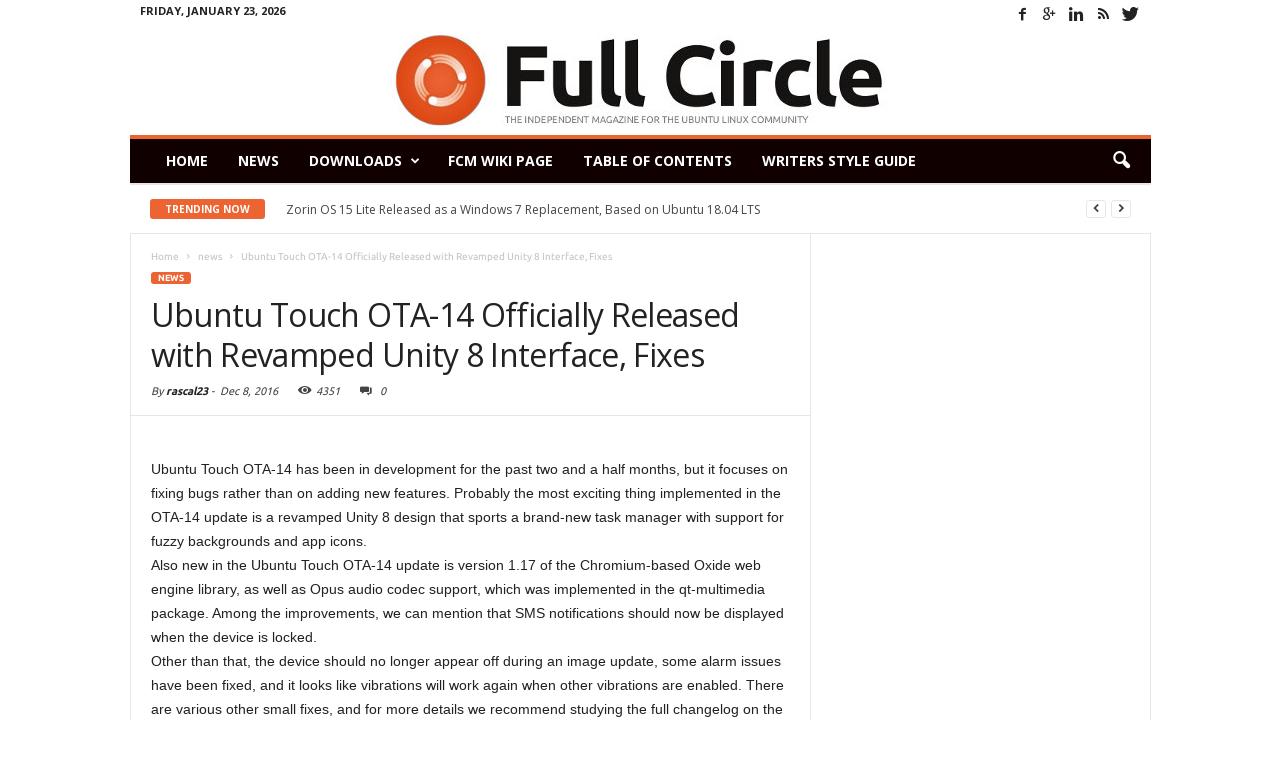

--- FILE ---
content_type: text/html; charset=UTF-8
request_url: https://legacy.fullcirclemagazine.org/2016/12/08/ubuntu-touch-ota-14-officially-released-with-revamped-unity-8-interface-fixes/
body_size: 14884
content:
<!doctype html >
<!--[if IE 8]>    <html class="ie8" lang="en"> <![endif]-->
<!--[if IE 9]>    <html class="ie9" lang="en"> <![endif]-->
<!--[if gt IE 8]><!--> <html lang="en-US"> <!--<![endif]-->
<head>
    <title>Ubuntu Touch OTA-14 Officially Released with Revamped Unity 8 Interface, Fixes | Full Circle Magazine</title>
    <meta charset="UTF-8" />
    <meta http-equiv="Content-Type" content="text/html; charset=UTF-8">
    <meta name="viewport" content="width=device-width, initial-scale=1.0">
    <link rel="pingback" href="https://legacy.fullcirclemagazine.org/xmlrpc.php" />
    <meta name='robots' content='max-image-preview:large' />
<meta name="author" content="rascal23">
<link rel="icon" type="image/png" href="https://www.legacy.fullcirclemagazine.org/wp-content/uploads/2015/06/fcm_favicon.png"><link rel='dns-prefetch' href='//stats.wp.com' />
<link rel='dns-prefetch' href='//fonts.googleapis.com' />
<link rel='dns-prefetch' href='//v0.wordpress.com' />
<link rel='preconnect' href='//i0.wp.com' />
<link rel='preconnect' href='//c0.wp.com' />
<link rel="alternate" type="application/rss+xml" title="Full Circle Magazine &raquo; Feed" href="https://legacy.fullcirclemagazine.org/feed/" />
<link rel="alternate" type="application/rss+xml" title="Full Circle Magazine &raquo; Comments Feed" href="https://legacy.fullcirclemagazine.org/comments/feed/" />
<style id='wp-img-auto-sizes-contain-inline-css' type='text/css'>
img:is([sizes=auto i],[sizes^="auto," i]){contain-intrinsic-size:3000px 1500px}
/*# sourceURL=wp-img-auto-sizes-contain-inline-css */
</style>
<link rel='stylesheet' id='sgr_main-css' href='https://legacy.fullcirclemagazine.org/wp-content/plugins/simple-google-recaptcha/sgr.css?ver=1643747657' type='text/css' media='all' />
<link rel='stylesheet' id='jetpack_related-posts-css' href='https://c0.wp.com/p/jetpack/15.4/modules/related-posts/related-posts.css' type='text/css' media='all' />
<link rel='stylesheet' id='pt-cv-public-style-css' href='https://legacy.fullcirclemagazine.org/wp-content/plugins/content-views-query-and-display-post-page/public/assets/css/cv.css?ver=4.2.1' type='text/css' media='all' />
<style id='wp-emoji-styles-inline-css' type='text/css'>

	img.wp-smiley, img.emoji {
		display: inline !important;
		border: none !important;
		box-shadow: none !important;
		height: 1em !important;
		width: 1em !important;
		margin: 0 0.07em !important;
		vertical-align: -0.1em !important;
		background: none !important;
		padding: 0 !important;
	}
/*# sourceURL=wp-emoji-styles-inline-css */
</style>
<style id='wp-block-library-inline-css' type='text/css'>
:root{--wp-block-synced-color:#7a00df;--wp-block-synced-color--rgb:122,0,223;--wp-bound-block-color:var(--wp-block-synced-color);--wp-editor-canvas-background:#ddd;--wp-admin-theme-color:#007cba;--wp-admin-theme-color--rgb:0,124,186;--wp-admin-theme-color-darker-10:#006ba1;--wp-admin-theme-color-darker-10--rgb:0,107,160.5;--wp-admin-theme-color-darker-20:#005a87;--wp-admin-theme-color-darker-20--rgb:0,90,135;--wp-admin-border-width-focus:2px}@media (min-resolution:192dpi){:root{--wp-admin-border-width-focus:1.5px}}.wp-element-button{cursor:pointer}:root .has-very-light-gray-background-color{background-color:#eee}:root .has-very-dark-gray-background-color{background-color:#313131}:root .has-very-light-gray-color{color:#eee}:root .has-very-dark-gray-color{color:#313131}:root .has-vivid-green-cyan-to-vivid-cyan-blue-gradient-background{background:linear-gradient(135deg,#00d084,#0693e3)}:root .has-purple-crush-gradient-background{background:linear-gradient(135deg,#34e2e4,#4721fb 50%,#ab1dfe)}:root .has-hazy-dawn-gradient-background{background:linear-gradient(135deg,#faaca8,#dad0ec)}:root .has-subdued-olive-gradient-background{background:linear-gradient(135deg,#fafae1,#67a671)}:root .has-atomic-cream-gradient-background{background:linear-gradient(135deg,#fdd79a,#004a59)}:root .has-nightshade-gradient-background{background:linear-gradient(135deg,#330968,#31cdcf)}:root .has-midnight-gradient-background{background:linear-gradient(135deg,#020381,#2874fc)}:root{--wp--preset--font-size--normal:16px;--wp--preset--font-size--huge:42px}.has-regular-font-size{font-size:1em}.has-larger-font-size{font-size:2.625em}.has-normal-font-size{font-size:var(--wp--preset--font-size--normal)}.has-huge-font-size{font-size:var(--wp--preset--font-size--huge)}.has-text-align-center{text-align:center}.has-text-align-left{text-align:left}.has-text-align-right{text-align:right}.has-fit-text{white-space:nowrap!important}#end-resizable-editor-section{display:none}.aligncenter{clear:both}.items-justified-left{justify-content:flex-start}.items-justified-center{justify-content:center}.items-justified-right{justify-content:flex-end}.items-justified-space-between{justify-content:space-between}.screen-reader-text{border:0;clip-path:inset(50%);height:1px;margin:-1px;overflow:hidden;padding:0;position:absolute;width:1px;word-wrap:normal!important}.screen-reader-text:focus{background-color:#ddd;clip-path:none;color:#444;display:block;font-size:1em;height:auto;left:5px;line-height:normal;padding:15px 23px 14px;text-decoration:none;top:5px;width:auto;z-index:100000}html :where(.has-border-color){border-style:solid}html :where([style*=border-top-color]){border-top-style:solid}html :where([style*=border-right-color]){border-right-style:solid}html :where([style*=border-bottom-color]){border-bottom-style:solid}html :where([style*=border-left-color]){border-left-style:solid}html :where([style*=border-width]){border-style:solid}html :where([style*=border-top-width]){border-top-style:solid}html :where([style*=border-right-width]){border-right-style:solid}html :where([style*=border-bottom-width]){border-bottom-style:solid}html :where([style*=border-left-width]){border-left-style:solid}html :where(img[class*=wp-image-]){height:auto;max-width:100%}:where(figure){margin:0 0 1em}html :where(.is-position-sticky){--wp-admin--admin-bar--position-offset:var(--wp-admin--admin-bar--height,0px)}@media screen and (max-width:600px){html :where(.is-position-sticky){--wp-admin--admin-bar--position-offset:0px}}

/*# sourceURL=wp-block-library-inline-css */
</style><style id='global-styles-inline-css' type='text/css'>
:root{--wp--preset--aspect-ratio--square: 1;--wp--preset--aspect-ratio--4-3: 4/3;--wp--preset--aspect-ratio--3-4: 3/4;--wp--preset--aspect-ratio--3-2: 3/2;--wp--preset--aspect-ratio--2-3: 2/3;--wp--preset--aspect-ratio--16-9: 16/9;--wp--preset--aspect-ratio--9-16: 9/16;--wp--preset--color--black: #000000;--wp--preset--color--cyan-bluish-gray: #abb8c3;--wp--preset--color--white: #ffffff;--wp--preset--color--pale-pink: #f78da7;--wp--preset--color--vivid-red: #cf2e2e;--wp--preset--color--luminous-vivid-orange: #ff6900;--wp--preset--color--luminous-vivid-amber: #fcb900;--wp--preset--color--light-green-cyan: #7bdcb5;--wp--preset--color--vivid-green-cyan: #00d084;--wp--preset--color--pale-cyan-blue: #8ed1fc;--wp--preset--color--vivid-cyan-blue: #0693e3;--wp--preset--color--vivid-purple: #9b51e0;--wp--preset--gradient--vivid-cyan-blue-to-vivid-purple: linear-gradient(135deg,rgb(6,147,227) 0%,rgb(155,81,224) 100%);--wp--preset--gradient--light-green-cyan-to-vivid-green-cyan: linear-gradient(135deg,rgb(122,220,180) 0%,rgb(0,208,130) 100%);--wp--preset--gradient--luminous-vivid-amber-to-luminous-vivid-orange: linear-gradient(135deg,rgb(252,185,0) 0%,rgb(255,105,0) 100%);--wp--preset--gradient--luminous-vivid-orange-to-vivid-red: linear-gradient(135deg,rgb(255,105,0) 0%,rgb(207,46,46) 100%);--wp--preset--gradient--very-light-gray-to-cyan-bluish-gray: linear-gradient(135deg,rgb(238,238,238) 0%,rgb(169,184,195) 100%);--wp--preset--gradient--cool-to-warm-spectrum: linear-gradient(135deg,rgb(74,234,220) 0%,rgb(151,120,209) 20%,rgb(207,42,186) 40%,rgb(238,44,130) 60%,rgb(251,105,98) 80%,rgb(254,248,76) 100%);--wp--preset--gradient--blush-light-purple: linear-gradient(135deg,rgb(255,206,236) 0%,rgb(152,150,240) 100%);--wp--preset--gradient--blush-bordeaux: linear-gradient(135deg,rgb(254,205,165) 0%,rgb(254,45,45) 50%,rgb(107,0,62) 100%);--wp--preset--gradient--luminous-dusk: linear-gradient(135deg,rgb(255,203,112) 0%,rgb(199,81,192) 50%,rgb(65,88,208) 100%);--wp--preset--gradient--pale-ocean: linear-gradient(135deg,rgb(255,245,203) 0%,rgb(182,227,212) 50%,rgb(51,167,181) 100%);--wp--preset--gradient--electric-grass: linear-gradient(135deg,rgb(202,248,128) 0%,rgb(113,206,126) 100%);--wp--preset--gradient--midnight: linear-gradient(135deg,rgb(2,3,129) 0%,rgb(40,116,252) 100%);--wp--preset--font-size--small: 13px;--wp--preset--font-size--medium: 20px;--wp--preset--font-size--large: 36px;--wp--preset--font-size--x-large: 42px;--wp--preset--spacing--20: 0.44rem;--wp--preset--spacing--30: 0.67rem;--wp--preset--spacing--40: 1rem;--wp--preset--spacing--50: 1.5rem;--wp--preset--spacing--60: 2.25rem;--wp--preset--spacing--70: 3.38rem;--wp--preset--spacing--80: 5.06rem;--wp--preset--shadow--natural: 6px 6px 9px rgba(0, 0, 0, 0.2);--wp--preset--shadow--deep: 12px 12px 50px rgba(0, 0, 0, 0.4);--wp--preset--shadow--sharp: 6px 6px 0px rgba(0, 0, 0, 0.2);--wp--preset--shadow--outlined: 6px 6px 0px -3px rgb(255, 255, 255), 6px 6px rgb(0, 0, 0);--wp--preset--shadow--crisp: 6px 6px 0px rgb(0, 0, 0);}:where(.is-layout-flex){gap: 0.5em;}:where(.is-layout-grid){gap: 0.5em;}body .is-layout-flex{display: flex;}.is-layout-flex{flex-wrap: wrap;align-items: center;}.is-layout-flex > :is(*, div){margin: 0;}body .is-layout-grid{display: grid;}.is-layout-grid > :is(*, div){margin: 0;}:where(.wp-block-columns.is-layout-flex){gap: 2em;}:where(.wp-block-columns.is-layout-grid){gap: 2em;}:where(.wp-block-post-template.is-layout-flex){gap: 1.25em;}:where(.wp-block-post-template.is-layout-grid){gap: 1.25em;}.has-black-color{color: var(--wp--preset--color--black) !important;}.has-cyan-bluish-gray-color{color: var(--wp--preset--color--cyan-bluish-gray) !important;}.has-white-color{color: var(--wp--preset--color--white) !important;}.has-pale-pink-color{color: var(--wp--preset--color--pale-pink) !important;}.has-vivid-red-color{color: var(--wp--preset--color--vivid-red) !important;}.has-luminous-vivid-orange-color{color: var(--wp--preset--color--luminous-vivid-orange) !important;}.has-luminous-vivid-amber-color{color: var(--wp--preset--color--luminous-vivid-amber) !important;}.has-light-green-cyan-color{color: var(--wp--preset--color--light-green-cyan) !important;}.has-vivid-green-cyan-color{color: var(--wp--preset--color--vivid-green-cyan) !important;}.has-pale-cyan-blue-color{color: var(--wp--preset--color--pale-cyan-blue) !important;}.has-vivid-cyan-blue-color{color: var(--wp--preset--color--vivid-cyan-blue) !important;}.has-vivid-purple-color{color: var(--wp--preset--color--vivid-purple) !important;}.has-black-background-color{background-color: var(--wp--preset--color--black) !important;}.has-cyan-bluish-gray-background-color{background-color: var(--wp--preset--color--cyan-bluish-gray) !important;}.has-white-background-color{background-color: var(--wp--preset--color--white) !important;}.has-pale-pink-background-color{background-color: var(--wp--preset--color--pale-pink) !important;}.has-vivid-red-background-color{background-color: var(--wp--preset--color--vivid-red) !important;}.has-luminous-vivid-orange-background-color{background-color: var(--wp--preset--color--luminous-vivid-orange) !important;}.has-luminous-vivid-amber-background-color{background-color: var(--wp--preset--color--luminous-vivid-amber) !important;}.has-light-green-cyan-background-color{background-color: var(--wp--preset--color--light-green-cyan) !important;}.has-vivid-green-cyan-background-color{background-color: var(--wp--preset--color--vivid-green-cyan) !important;}.has-pale-cyan-blue-background-color{background-color: var(--wp--preset--color--pale-cyan-blue) !important;}.has-vivid-cyan-blue-background-color{background-color: var(--wp--preset--color--vivid-cyan-blue) !important;}.has-vivid-purple-background-color{background-color: var(--wp--preset--color--vivid-purple) !important;}.has-black-border-color{border-color: var(--wp--preset--color--black) !important;}.has-cyan-bluish-gray-border-color{border-color: var(--wp--preset--color--cyan-bluish-gray) !important;}.has-white-border-color{border-color: var(--wp--preset--color--white) !important;}.has-pale-pink-border-color{border-color: var(--wp--preset--color--pale-pink) !important;}.has-vivid-red-border-color{border-color: var(--wp--preset--color--vivid-red) !important;}.has-luminous-vivid-orange-border-color{border-color: var(--wp--preset--color--luminous-vivid-orange) !important;}.has-luminous-vivid-amber-border-color{border-color: var(--wp--preset--color--luminous-vivid-amber) !important;}.has-light-green-cyan-border-color{border-color: var(--wp--preset--color--light-green-cyan) !important;}.has-vivid-green-cyan-border-color{border-color: var(--wp--preset--color--vivid-green-cyan) !important;}.has-pale-cyan-blue-border-color{border-color: var(--wp--preset--color--pale-cyan-blue) !important;}.has-vivid-cyan-blue-border-color{border-color: var(--wp--preset--color--vivid-cyan-blue) !important;}.has-vivid-purple-border-color{border-color: var(--wp--preset--color--vivid-purple) !important;}.has-vivid-cyan-blue-to-vivid-purple-gradient-background{background: var(--wp--preset--gradient--vivid-cyan-blue-to-vivid-purple) !important;}.has-light-green-cyan-to-vivid-green-cyan-gradient-background{background: var(--wp--preset--gradient--light-green-cyan-to-vivid-green-cyan) !important;}.has-luminous-vivid-amber-to-luminous-vivid-orange-gradient-background{background: var(--wp--preset--gradient--luminous-vivid-amber-to-luminous-vivid-orange) !important;}.has-luminous-vivid-orange-to-vivid-red-gradient-background{background: var(--wp--preset--gradient--luminous-vivid-orange-to-vivid-red) !important;}.has-very-light-gray-to-cyan-bluish-gray-gradient-background{background: var(--wp--preset--gradient--very-light-gray-to-cyan-bluish-gray) !important;}.has-cool-to-warm-spectrum-gradient-background{background: var(--wp--preset--gradient--cool-to-warm-spectrum) !important;}.has-blush-light-purple-gradient-background{background: var(--wp--preset--gradient--blush-light-purple) !important;}.has-blush-bordeaux-gradient-background{background: var(--wp--preset--gradient--blush-bordeaux) !important;}.has-luminous-dusk-gradient-background{background: var(--wp--preset--gradient--luminous-dusk) !important;}.has-pale-ocean-gradient-background{background: var(--wp--preset--gradient--pale-ocean) !important;}.has-electric-grass-gradient-background{background: var(--wp--preset--gradient--electric-grass) !important;}.has-midnight-gradient-background{background: var(--wp--preset--gradient--midnight) !important;}.has-small-font-size{font-size: var(--wp--preset--font-size--small) !important;}.has-medium-font-size{font-size: var(--wp--preset--font-size--medium) !important;}.has-large-font-size{font-size: var(--wp--preset--font-size--large) !important;}.has-x-large-font-size{font-size: var(--wp--preset--font-size--x-large) !important;}
/*# sourceURL=global-styles-inline-css */
</style>

<style id='classic-theme-styles-inline-css' type='text/css'>
/*! This file is auto-generated */
.wp-block-button__link{color:#fff;background-color:#32373c;border-radius:9999px;box-shadow:none;text-decoration:none;padding:calc(.667em + 2px) calc(1.333em + 2px);font-size:1.125em}.wp-block-file__button{background:#32373c;color:#fff;text-decoration:none}
/*# sourceURL=/wp-includes/css/classic-themes.min.css */
</style>
<link rel='stylesheet' id='google-font-opensans-css' href='https://fonts.googleapis.com/css?family=Open+Sans%3A300%2C400%2C600%2C700&#038;subset=latin%2Ccyrillic-ext%2Cgreek-ext%2Cgreek%2Cvietnamese%2Clatin-ext%2Ccyrillic&#038;ver=6.9' type='text/css' media='all' />
<link rel='stylesheet' id='google-roboto-cond-css' href='https://fonts.googleapis.com/css?family=Roboto+Condensed%3A300italic%2C400italic%2C700italic%2C400%2C300%2C700&#038;subset=latin%2Ccyrillic-ext%2Cgreek-ext%2Cgreek%2Cvietnamese%2Clatin-ext%2Ccyrillic&#038;ver=6.9' type='text/css' media='all' />
<link rel='stylesheet' id='parent-style-css' href='https://legacy.fullcirclemagazine.org/wp-content/themes/Newsmag/styles.min.css?ver=6.9' type='text/css' media='all' />
<link rel='stylesheet' id='js_composer_front-css' href='https://legacy.fullcirclemagazine.org/wp-content/plugins/js_composer/assets/css/js_composer.css?ver=4.4.4' type='text/css' media='all' />
<link rel='stylesheet' id='td-theme-css' href='https://legacy.fullcirclemagazine.org/wp-content/themes/Newsmag-child/style.css?ver=1.7.1' type='text/css' media='all' />
<link rel='stylesheet' id='sharedaddy-css' href='https://c0.wp.com/p/jetpack/15.4/modules/sharedaddy/sharing.css' type='text/css' media='all' />
<link rel='stylesheet' id='social-logos-css' href='https://c0.wp.com/p/jetpack/15.4/_inc/social-logos/social-logos.min.css' type='text/css' media='all' />
<script type="text/javascript" id="jetpack_related-posts-js-extra">
/* <![CDATA[ */
var related_posts_js_options = {"post_heading":"h4"};
//# sourceURL=jetpack_related-posts-js-extra
/* ]]> */
</script>
<script type="text/javascript" src="https://c0.wp.com/p/jetpack/15.4/_inc/build/related-posts/related-posts.min.js" id="jetpack_related-posts-js"></script>
<script type="text/javascript" src="https://c0.wp.com/c/6.9/wp-includes/js/jquery/jquery.min.js" id="jquery-core-js"></script>
<script type="text/javascript" src="https://c0.wp.com/c/6.9/wp-includes/js/jquery/jquery-migrate.min.js" id="jquery-migrate-js"></script>
<script type="text/javascript" id="sgr_main-js-extra">
/* <![CDATA[ */
var sgr_main = {"sgr_site_key":"6LdNWkIUAAAAAFCJSh672Xh7Nr1jBUnP66hJmLfz"};
//# sourceURL=sgr_main-js-extra
/* ]]> */
</script>
<script type='text/javascript' src='https://legacy.fullcirclemagazine.org/wp-content/plugins/bwp-minify/cache/minify-b1-sgr_main-50bfc06d55cc28c99fe3c9bfc15144fc.js'></script>
<link rel="https://api.w.org/" href="https://legacy.fullcirclemagazine.org/wp-json/" /><link rel="alternate" title="JSON" type="application/json" href="https://legacy.fullcirclemagazine.org/wp-json/wp/v2/posts/5373" /><link rel="EditURI" type="application/rsd+xml" title="RSD" href="https://legacy.fullcirclemagazine.org/xmlrpc.php?rsd" />
<meta name="generator" content="WordPress 6.9" />
<meta name="generator" content="Seriously Simple Podcasting 3.14.2" />
<link rel="canonical" href="https://legacy.fullcirclemagazine.org/2016/12/08/ubuntu-touch-ota-14-officially-released-with-revamped-unity-8-interface-fixes/" />
<link rel='shortlink' href='https://wp.me/p8JplV-1oF' />

<link rel="alternate" type="application/rss+xml" title="Podcast RSS feed" href="http://feeds.feedburner.com/FullCircleWeeklyNews" />

<script type="text/javascript">var _gaq=_gaq||[];_gaq.push(["_setAccount","UA-19940523-1"]);_gaq.push(["_trackPageview"]);(function(){var ga=document.createElement("script");ga.type="text/javascript";ga.async=true;ga.src=("https:"==document.location.protocol?"https://ssl":"http://www")+".google-analytics.com/ga.js";var s=document.getElementsByTagName("script")[0];s.parentNode.insertBefore(ga,s);})();</script>	<style>img#wpstats{display:none}</style>
		<!--[if lt IE 9]><script src="https://html5shim.googlecode.com/svn/trunk/html5.js"></script><![endif]-->
    <meta name="generator" content="Powered by Visual Composer - drag and drop page builder for WordPress."/>
<!--[if IE 8]><link rel="stylesheet" type="text/css" href="https://legacy.fullcirclemagazine.org/wp-content/plugins/js_composer/assets/css/vc-ie8.css" media="screen"><![endif]--><meta name="description" content="Ubuntu Touch OTA-14 has been in development for the past two and a half months, but it focuses on fixing bugs rather than on adding new features. Probably the most exciting thing implemented in the OTA-14 update is a revamped Unity 8 design that sports a brand-new task manager with support for fuzzy backgrounds and&hellip;" />

<!-- Jetpack Open Graph Tags -->
<meta property="og:type" content="article" />
<meta property="og:title" content="Ubuntu Touch OTA-14 Officially Released with Revamped Unity 8 Interface, Fixes" />
<meta property="og:url" content="https://legacy.fullcirclemagazine.org/2016/12/08/ubuntu-touch-ota-14-officially-released-with-revamped-unity-8-interface-fixes/" />
<meta property="og:description" content="Ubuntu Touch OTA-14 has been in development for the past two and a half months, but it focuses on fixing bugs rather than on adding new features. Probably the most exciting thing implemented in the…" />
<meta property="article:published_time" content="2016-12-08T04:50:12+00:00" />
<meta property="article:modified_time" content="2016-12-08T04:50:12+00:00" />
<meta property="og:site_name" content="Full Circle Magazine" />
<meta property="og:image" content="https://s0.wp.com/i/blank.jpg" />
<meta property="og:image:width" content="200" />
<meta property="og:image:height" content="200" />
<meta property="og:image:alt" content="" />
<meta property="og:locale" content="en_US" />
<meta name="twitter:text:title" content="Ubuntu Touch OTA-14 Officially Released with Revamped Unity 8 Interface, Fixes" />
<meta name="twitter:card" content="summary" />

<!-- End Jetpack Open Graph Tags -->

<!-- JS generated by theme -->

<script>
    

var td_blocks = []; //here we store all the items for the current page

//td_block class - each ajax block uses a object of this class for requests
function td_block() {
    this.id = '';
    this.block_type = 1; //block type id (1-234 etc)
    this.atts = '';
    this.td_column_number = '';
    this.td_current_page = 1; //
    this.post_count = 0; //from wp
    this.found_posts = 0; //from wp
    this.max_num_pages = 0; //from wp
    this.td_filter_value = ''; //current live filter value
    this.td_filter_ui_uid = ''; //used to select a item from the drop down filter
    this.is_ajax_running = false;
    this.td_user_action = ''; // load more or infinite loader (used by the animation)
    this.header_color = '';
    this.ajax_pagination_infinite_stop = ''; //show load more at page x
}

    
var td_ad_background_click_link="";
var td_ad_background_click_target="";
var td_ajax_url="https:\/\/legacy.fullcirclemagazine.org\/wp-admin\/admin-ajax.php?td_theme_name=Newsmag&v=1.7.1";
var td_get_template_directory_uri="https:\/\/legacy.fullcirclemagazine.org\/wp-content\/themes\/Newsmag";
var tds_snap_menu="snap";
var tds_logo_on_sticky="";
var tds_header_style="7";
var td_search_url="https:\/\/legacy.fullcirclemagazine.org\/search\/";
var td_please_wait="Please wait...";
var td_email_user_pass_incorrect="User or password incorrect!";
var td_email_user_incorrect="Email or username incorrect!";
var td_email_incorrect="Email incorrect!";
var tds_more_articles_on_post_enable="";
var tds_more_articles_on_post_time_to_wait="";
var tds_more_articles_on_post_pages_distance_from_top=0;
var tds_theme_color_site_wide="#ed6433";
var tds_smart_sidebar="";
var td_magnific_popup_translation_tPrev="Previous (Left arrow key)";
var td_magnific_popup_translation_tNext="Next (Right arrow key)";
var td_magnific_popup_translation_tCounter="%curr% of %total%";
var td_magnific_popup_translation_ajax_tError="The content from %url% could not be loaded.";
var td_magnific_popup_translation_image_tError="The image #%curr% could not be loaded.";
</script>


<!-- Header style compiled by theme -->

<style>
    
.td-header-border:before,
    .td-trending-now-title,
    .td_block_mega_menu .td_mega_menu_sub_cats .cur-sub-cat,
    .td-post-category:hover,
    .td-header-style-2 .td-header-sp-logo,
    .sf-menu ul .td-menu-item > a:hover,
    .sf-menu ul .sfHover > a,
    .sf-menu ul .current-menu-ancestor > a,
    .sf-menu ul .current-category-ancestor > a,
    .sf-menu ul .current-menu-item > a,
    .td-next-prev-wrap a:hover i,
    .page-nav .current,
    .widget_calendar tfoot a:hover,
    .td-footer-container .widget_search .wpb_button:hover,
    .td-scroll-up-visible,
    .dropcap,
    .td-category a,
    input[type="submit"]:hover,
    .td-post-small-box a:hover,
    .td-404-sub-sub-title a:hover,
    .td-rating-bar-wrap div,
    .td_top_authors .td-active .td-author-post-count,
    .td_top_authors .td-active .td-author-comments-count,
    .td_smart_list_3 .td-sml3-top-controls i:hover,
    .td_smart_list_3 .td-sml3-bottom-controls i:hover,
    .td-mobile-close a,
    .td_wrapper_video_playlist .td_video_controls_playlist_wrapper,
    .td-read-more a:hover,
    .td-login-wrap .btn,
    .td_display_err,
    .td-header-style-6 .td-top-menu-full,
    #bbpress-forums button:hover,
    #bbpress-forums .bbp-pagination .current,
    .bbp_widget_login .button:hover,
    .header-search-wrap .td-drop-down-search .btn:hover,
    .td-post-text-content .more-link-wrap:hover a,
    #buddypress div.item-list-tabs ul li > a span,
    #buddypress div.item-list-tabs ul li > a:hover span,
    #buddypress input[type=submit]:hover,
    #buddypress a.button:hover span,
    #buddypress div.item-list-tabs ul li.selected a span,
    #buddypress div.item-list-tabs ul li.current a span,
    #buddypress input[type=submit]:focus {
        background-color: #ed6433;
    }

    @media (max-width: 767px) {
        .category .td-category a.td-current-sub-category {
            background-color: #ed6433 !important;
        }
    }

    .woocommerce .onsale,
    .woocommerce .woocommerce a.button:hover,
    .woocommerce-page .woocommerce .button:hover,
    .single-product .product .summary .cart .button:hover,
    .woocommerce .woocommerce .product a.button:hover,
    .woocommerce .product a.button:hover,
    .woocommerce .product #respond input#submit:hover,
    .woocommerce .checkout input#place_order:hover,
    .woocommerce .woocommerce.widget .button:hover,
    .woocommerce .woocommerce-message .button:hover,
    .woocommerce .woocommerce-error .button:hover,
    .woocommerce .woocommerce-info .button:hover,
    .woocommerce.widget .ui-slider .ui-slider-handle,
    .vc_btn-black:hover,
	.wpb_btn-black:hover,
	.item-list-tabs .feed:hover a {
    	background-color: #ed6433 !important;
    }

    .top-header-menu a:hover,
    .top-header-menu .menu-item-has-children li a:hover,
    .td_module_wrap:hover .entry-title a,
    .td_mod_mega_menu:hover .entry-title a,
    .footer-email-wrap a,
    .widget a:hover,
    .td-footer-container .widget_calendar #today,
    .td-category-pulldown-filter a.td-pulldown-category-filter-link:hover,
    .td-load-more-wrap a:hover,
    .td-post-next-prev-content a:hover,
    .td-author-name a:hover,
    .td-author-url a:hover,
    .td_mod_related_posts:hover .entry-title a,
    .td-search-query,
    .top-header-menu .current-menu-item > a,
    .top-header-menu .current-menu-ancestor > a,
    .header-search-wrap .td-drop-down-search .result-msg a:hover,
    .td_top_authors .td-active .td-authors-name a,
    .td-mobile-content li a:hover,
    .post blockquote p,
    .td-post-content blockquote p,
    .page blockquote p,
    .comment-list cite a:hover,
    .comment-list cite:hover,
    .comment-list .comment-reply-link:hover,
    a,
    .white-menu #td-header-menu .sf-menu > li > a:hover,
    .white-menu #td-header-menu .sf-menu > .current-menu-ancestor > a,
    .white-menu #td-header-menu .sf-menu > .current-menu-item > a,
    .td-stack-classic-blog .td-post-text-content .more-link-wrap:hover a,
    .td_quote_on_blocks,
    #bbpress-forums .bbp-forum-freshness a:hover,
    #bbpress-forums .bbp-topic-freshness a:hover,
    #bbpress-forums .bbp-forums-list li a:hover,
    #bbpress-forums .bbp-forum-title:hover,
    #bbpress-forums .bbp-topic-permalink:hover,
    #bbpress-forums .bbp-topic-started-by a:hover,
    #bbpress-forums .bbp-topic-started-in a:hover,
    #bbpress-forums .bbp-body .super-sticky li.bbp-topic-title .bbp-topic-permalink,
    #bbpress-forums .bbp-body .sticky li.bbp-topic-title .bbp-topic-permalink,
    #bbpress-forums #subscription-toggle a:hover,
    #bbpress-forums #favorite-toggle a:hover,
    .widget_display_replies .bbp-author-name,
    .widget_display_topics .bbp-author-name,
    .td-category-siblings .td-subcat-dropdown a.td-current-sub-category,
    .td-category-siblings .td-subcat-dropdown a:hover,
    .td-pulldown-filter-display-option:hover,
    .td-pulldown-filter-display-option .td-pulldown-filter-link:hover,
    .td_normal_slide .td-wrapper-pulldown-filter .td-pulldown-filter-list a:hover,
    #buddypress ul.item-list li div.item-title a:hover,
    .td_block_13 .td-pulldown-filter-list a:hover {
        color: #ed6433;
    }

    .td-stack-classic-blog .td-post-text-content .more-link-wrap:hover a {
        outline-color: #ed6433;
    }

    .td-mega-menu .wpb_content_element li a:hover,
    .td_login_tab_focus {
        color: #ed6433 !important;
    }

    .td-next-prev-wrap a:hover i,
    .page-nav .current,
    .widget_tag_cloud a:hover,
    .post .td_quote_box,
    .page .td_quote_box,
    .td-login-panel-title,
    #bbpress-forums .bbp-pagination .current {
        border-color: #ed6433;
    }

    .td_wrapper_video_playlist .td_video_currently_playing:after,
    .item-list-tabs .feed:hover {
        border-color: #ed6433 !important;
    }





    
    .td-header-main-menu {
        background-color: #110000;
    }
</style>

<script>
  (function(i,s,o,g,r,a,m){i['GoogleAnalyticsObject']=r;i[r]=i[r]||function(){
  (i[r].q=i[r].q||[]).push(arguments)},i[r].l=1*new Date();a=s.createElement(o),
  m=s.getElementsByTagName(o)[0];a.async=1;a.src=g;m.parentNode.insertBefore(a,m)
  })(window,document,'script','//www.google-analytics.com/analytics.js','ga');

  ga('create', 'UA-19940523-2', 'auto');
  ga('send', 'pageview');

</script><noscript><style> .wpb_animate_when_almost_visible { opacity: 1; }</style></noscript></head>


<body class="wp-singular post-template-default single single-post postid-5373 single-format-standard wp-theme-Newsmag wp-child-theme-Newsmag-child ubuntu-touch-ota-14-officially-released-with-revamped-unity-8-interface-fixes wpb-js-composer js-comp-ver-4.4.4 vc_responsive td-full-layout" itemscope="itemscope" itemtype="https://schema.org/WebPage">

<div id="td-outer-wrap">

        <div class="td-scroll-up"><i class="td-icon-menu-up"></i></div>

    <div class="td-transition-content-and-menu td-mobile-nav-wrap">
        <div id="td-mobile-nav">
    <!-- mobile menu close -->
    <div class="td-mobile-close">
        <a href="#">CLOSE</a>
        <div class="td-nav-triangle"></div>
    </div>

    <div class="td-mobile-content">
        <div class="menu-download-child-container"><ul id="menu-download-child" class=""><li id="menu-item-3010" class="menu-item menu-item-type-custom menu-item-object-custom menu-item-first menu-item-3010"><a href="/">Home</a></li>
<li id="menu-item-3011" class="menu-item menu-item-type-post_type menu-item-object-page menu-item-home current_page_parent menu-item-3011"><a href="https://legacy.fullcirclemagazine.org/news/">News</a></li>
<li id="menu-item-3012" class="menu-item menu-item-type-custom menu-item-object-custom menu-item-has-children menu-item-3012"><a href="#">Downloads</a>
<ul class="sub-menu">
	<li id="menu-item-3013" class="menu-item menu-item-type-custom menu-item-object-custom menu-item-3013"><a href="/downloads">Download Past Issues</a></li>
	<li id="menu-item-3266" class="menu-item menu-item-type-custom menu-item-object-custom menu-item-3266"><a href="http://issuu.com/fullcirclemagazine">Read on Issuu</a></li>
	<li id="menu-item-3419" class="menu-item menu-item-type-custom menu-item-object-custom menu-item-3419"><a href="http://www.magzter.com/publishers/Full-Circle">Read on Magzter</a></li>
	<li id="menu-item-3014" class="menu-item menu-item-type-custom menu-item-object-custom menu-item-3014"><a href="https://www.legacy.fullcirclemagazine.org/podcast/">Download Podcasts</a></li>
	<li id="menu-item-3015" class="menu-item menu-item-type-custom menu-item-object-custom menu-item-3015"><a href="/special-editions/">Special Editions</a></li>
</ul>
</li>
<li id="menu-item-3016" class="menu-item menu-item-type-custom menu-item-object-custom menu-item-3016"><a href="http://wiki.ubuntu.com/UbuntuMagazine">FCM Wiki Page</a></li>
<li id="menu-item-3017" class="menu-item menu-item-type-custom menu-item-object-custom menu-item-3017"><a href="https://goo.gl/tpOKqm">Table of Contents</a></li>
<li id="menu-item-3018" class="menu-item menu-item-type-custom menu-item-object-custom menu-item-3018"><a href="https://docs.google.com/document/d/1nCy0yD7DBPvMdDzMRGLaKyvRlUyS7bLwjyRmqYPh270/edit?usp=sharing">Writers Style Guide</a></li>
</ul></div>    </div>
</div>    </div>

        <div class="td-transition-content-and-menu td-content-wrap">



<!--
Header style 7
-->

<div class="td-header-wrap td-header-container td-header-style-7">
    <div class="td-header-row td-header-top-menu">
        
<div class="td-header-sp-top-menu">

    <div class="td_data_time">Friday, January 23, 2026</div></div>
                <div class="td-header-sp-top-widget">
            <span class="td-social-icon-wrap"><a target="_blank" href="http://www.facebook.com/fullcirclemagazine" title="Facebook"><i class="td-icon-font td-icon-facebook"></i></a></span><span class="td-social-icon-wrap"><a target="_blank" href="https://plus.google.com/u/0/b/106110703145896462114/" title="Google+"><i class="td-icon-font td-icon-googleplus"></i></a></span><span class="td-social-icon-wrap"><a target="_blank" href="http://www.linkedin.com/company/full-circle-magazine" title="Linkedin"><i class="td-icon-font td-icon-linkedin"></i></a></span><span class="td-social-icon-wrap"><a target="_blank" href="https://www.legacy.fullcirclemagazine.org/feed/" title="RSS"><i class="td-icon-font td-icon-rss"></i></a></span><span class="td-social-icon-wrap"><a target="_blank" href="http://twitter.com/fullcirclemag" title="Twitter"><i class="td-icon-font td-icon-twitter"></i></a></span>        </div>
        </div>


    <div class="td-header-row td-header-header">
        <div class="td-header-sp-logo">
                    <a itemprop="url" href="https://legacy.fullcirclemagazine.org/"><img src="https://www.legacy.fullcirclemagazine.org/wp-content/uploads/2015/06/FCMlogo-sm.jpg" alt="Full Circle Magazine" title="The FREE monthly independent PDF magazine for the Ubuntu and Linux community."/></a>
        <meta itemprop="name" content="Full Circle Magazine">
            </div>
    </div>

    <div class="td-header-menu-wrap">
        <div class="td-header-row td-header-border td-header-main-menu">
            <div id="td-header-menu" role="navigation" itemscope="itemscope" itemtype="https://schema.org/SiteNavigationElement">
    <div id="td-top-mobile-toggle"><a href="#"><i class="td-icon-font td-icon-mobile"></i></a></div>
    <div class="td-main-menu-logo">
                <a itemprop="url" href="https://legacy.fullcirclemagazine.org/"><img src="https://www.legacy.fullcirclemagazine.org/wp-content/uploads/2015/06/FCMlogo-sm.jpg" alt="Full Circle Magazine" title="The FREE monthly independent PDF magazine for the Ubuntu and Linux community."/></a>
        <meta itemprop="name" content="Full Circle Magazine">
        </div>
    <div class="menu-download-child-container"><ul id="menu-download-child-1" class="sf-menu"><li class="menu-item menu-item-type-custom menu-item-object-custom menu-item-first td-menu-item td-normal-menu menu-item-3010"><a href="/">Home</a></li>
<li class="menu-item menu-item-type-post_type menu-item-object-page menu-item-home current_page_parent td-menu-item td-normal-menu menu-item-3011"><a href="https://legacy.fullcirclemagazine.org/news/">News</a></li>
<li class="menu-item menu-item-type-custom menu-item-object-custom menu-item-has-children td-menu-item td-normal-menu menu-item-3012"><a href="#">Downloads</a>
<ul class="sub-menu">
	<li class="menu-item menu-item-type-custom menu-item-object-custom td-menu-item td-normal-menu menu-item-3013"><a href="/downloads">Download Past Issues</a></li>
	<li class="menu-item menu-item-type-custom menu-item-object-custom td-menu-item td-normal-menu menu-item-3266"><a href="http://issuu.com/fullcirclemagazine">Read on Issuu</a></li>
	<li class="menu-item menu-item-type-custom menu-item-object-custom td-menu-item td-normal-menu menu-item-3419"><a href="http://www.magzter.com/publishers/Full-Circle">Read on Magzter</a></li>
	<li class="menu-item menu-item-type-custom menu-item-object-custom td-menu-item td-normal-menu menu-item-3014"><a href="https://www.legacy.fullcirclemagazine.org/podcast/">Download Podcasts</a></li>
	<li class="menu-item menu-item-type-custom menu-item-object-custom td-menu-item td-normal-menu menu-item-3015"><a href="/special-editions/">Special Editions</a></li>
</ul>
</li>
<li class="menu-item menu-item-type-custom menu-item-object-custom td-menu-item td-normal-menu menu-item-3016"><a href="http://wiki.ubuntu.com/UbuntuMagazine">FCM Wiki Page</a></li>
<li class="menu-item menu-item-type-custom menu-item-object-custom td-menu-item td-normal-menu menu-item-3017"><a href="https://goo.gl/tpOKqm">Table of Contents</a></li>
<li class="menu-item menu-item-type-custom menu-item-object-custom td-menu-item td-normal-menu menu-item-3018"><a href="https://docs.google.com/document/d/1nCy0yD7DBPvMdDzMRGLaKyvRlUyS7bLwjyRmqYPh270/edit?usp=sharing">Writers Style Guide</a></li>
</ul></div></div>

<div class="td-search-wrapper">
    <div id="td-top-search">
        <!-- Search -->
        <div class="header-search-wrap">
            <div class="dropdown header-search">
                <a id="td-header-search-button" href="#" role="button" class="dropdown-toggle " data-toggle="dropdown"><i class="td-icon-search"></i></a>
            </div>
        </div>
    </div>
</div>

<div class="header-search-wrap">
	<div class="dropdown header-search">
		<div class="td-drop-down-search" aria-labelledby="td-header-search-button">
			<form role="search" method="get" class="td-search-form" action="https://legacy.fullcirclemagazine.org/">
				<div class="td-head-form-search-wrap">
					<input class="needsclick" id="td-header-search" type="text" value="" name="s" autocomplete="off" /><input class="wpb_button wpb_btn-inverse btn" type="submit" id="td-header-search-top" value="Search" />
				</div>
			</form>
			<div id="td-aj-search"></div>
		</div>
	</div>
</div>        </div>
    </div>

    <div class="td-header-container">
        <div class="td-header-row td-header-header">
            <div class="td-header-sp-ads">
                
<div class="td-header-ad-wrap  td-ad-m td-ad-tp td-ad-p">
    

</div>
            </div>
        </div>
    </div>
</div><div class="td-container"><script>var block_td_uid_1_697334e064520 = new td_block();
block_td_uid_1_697334e064520.id = "td_uid_1_697334e064520";
block_td_uid_1_697334e064520.atts = '{"category_id":"98","limit":"5","class":"td_block_id_3752530721 td_uid_1_697334e064520_rand"}';
block_td_uid_1_697334e064520.td_column_number = "1";
block_td_uid_1_697334e064520.block_type = "td_block_trending_now";
block_td_uid_1_697334e064520.post_count = "5";
block_td_uid_1_697334e064520.found_posts = "2082";
block_td_uid_1_697334e064520.max_num_pages = "417";
block_td_uid_1_697334e064520.header_color = "";
block_td_uid_1_697334e064520.ajax_pagination_infinite_stop = "";
td_blocks.push(block_td_uid_1_697334e064520);
</script><div class="td_block_wrap td_block_trending_now td_block_id_3752530721 td_uid_1_697334e064520_rand td-pb-border-top"><div id=td_uid_1_697334e064520 class="td_block_inner">

	<div class="td-block-row"><div class="td-trending-now-wrapper" id="td_uid_2_697334e0690d0" data-start=""><div class="td-trending-now-title">Trending Now</div><div class="td-trending-now-display-area">
        <div class="td_module_trending_now td_module_wrap td_module_no_thumb td-trending-now-post-0 td-trending-now-post" itemscope itemtype="https://schema.org/Article">

            <h3 itemprop="name" class="entry-title td-module-title"><a itemprop="url" href="https://legacy.fullcirclemagazine.org/2019/11/22/zorin-os-15-lite-released-as-a-windows-7-replacement-based-on-ubuntu-18-04-lts/" rel="bookmark" title="Zorin OS 15 Lite Released as a Windows 7 Replacement, Based on Ubuntu 18.04 LTS">Zorin OS 15 Lite Released as a Windows 7 Replacement, Based on Ubuntu 18.04 LTS</a></h3>
            <meta itemprop="author" content = "rascal23"><meta itemprop="interactionCount" content="UserComments:0"/>        </div>

        
        <div class="td_module_trending_now td_module_wrap td_module_no_thumb td-trending-now-post-1 td-trending-now-post" itemscope itemtype="https://schema.org/Article">

            <h3 itemprop="name" class="entry-title td-module-title"><a itemprop="url" href="https://legacy.fullcirclemagazine.org/2019/11/22/system76-will-build-its-own-linux-laptops-from-january-2020/" rel="bookmark" title="System76 Will Build Its Own Linux Laptops From January 2020">System76 Will Build Its Own Linux Laptops From January 2020</a></h3>
            <meta itemprop="author" content = "rascal23"><meta itemprop="interactionCount" content="UserComments:0"/>        </div>

        
        <div class="td_module_trending_now td_module_wrap td_module_no_thumb td-trending-now-post-2 td-trending-now-post" itemscope itemtype="https://schema.org/Article">

            <h3 itemprop="name" class="entry-title td-module-title"><a itemprop="url" href="https://legacy.fullcirclemagazine.org/2019/11/21/ipfire-open-source-linux-firewall-gets-improved-and-faster-qos/" rel="bookmark" title="IPFire Open-Source Linux Firewall Gets Improved and Faster QoS">IPFire Open-Source Linux Firewall Gets Improved and Faster QoS</a></h3>
            <meta itemprop="author" content = "rascal23"><meta itemprop="interactionCount" content="UserComments:0"/>        </div>

        
        <div class="td_module_trending_now td_module_wrap td_module_no_thumb td-trending-now-post-3 td-trending-now-post" itemscope itemtype="https://schema.org/Article">

            <h3 itemprop="name" class="entry-title td-module-title"><a itemprop="url" href="https://legacy.fullcirclemagazine.org/2019/11/21/linux-servers-running-webmin-app-targeted-by-ddos-attacks/" rel="bookmark" title="Linux Servers Running Webmin App Targeted By DDoS Attacks">Linux Servers Running Webmin App Targeted By DDoS Attacks</a></h3>
            <meta itemprop="author" content = "rascal23"><meta itemprop="interactionCount" content="UserComments:0"/>        </div>

        
        <div class="td_module_trending_now td_module_wrap td_module_no_thumb td-trending-now-post-4 td-trending-now-post" itemscope itemtype="https://schema.org/Article">

            <h3 itemprop="name" class="entry-title td-module-title"><a itemprop="url" href="https://legacy.fullcirclemagazine.org/2019/11/20/nextcry-ransomware-goes-after-linux-servers/" rel="bookmark" title="NextCry Ransomware Goes After Linux Servers">NextCry Ransomware Goes After Linux Servers</a></h3>
            <meta itemprop="author" content = "rascal23"><meta itemprop="interactionCount" content="UserComments:0"/>        </div>

        </div><div class="td-next-prev-wrap"><a href="#"
                                  class="td_ajax-prev-pagex td-trending-now-nav-left"
                                  data-wrapper-id="td_uid_2_697334e0690d0"
                                  data-moving="left"
                                  data-control-start=""><i class="td-icon-menu-left"></i></a><a href="#"
                                  class="td_ajax-next-pagex td-trending-now-nav-right"
                                  data-wrapper-id="td_uid_2_697334e0690d0"
                                  data-moving="right"
                                  data-control-start=""><i class="td-icon-menu-right"></i></a></div></div></div><!--./row-fluid--></div></div> <!-- ./block --></div>
    <div class="td-container td-post-template-default">
        <div class="td-container-border">
            <div class="td-pb-row">
                                            <div class="td-pb-span8 td-main-content" role="main">
                                <div class="td-ss-main-content">
                                    

    <article id="post-5373" class="post-5373 post type-post status-publish format-standard hentry category-news" itemscope itemtype="https://schema.org/Article">
        <div class="td-post-header td-pb-padding-side">
            <div class="entry-crumbs"><span itemscope itemtype="http://data-vocabulary.org/Breadcrumb"><a title="" class="entry-crumb" itemprop="url" href="https://legacy.fullcirclemagazine.org/"><span itemprop="title">Home</span></a></span> <i class="td-icon-right td-bread-sep"></i> <span itemscope itemtype="http://data-vocabulary.org/Breadcrumb"><a title="View all posts in news" class="entry-crumb" itemprop="url" href="https://legacy.fullcirclemagazine.org/category/news/"><span itemprop="title">news</span></a></span> <i class="td-icon-right td-bread-sep"></i> <span itemscope itemtype="http://data-vocabulary.org/Breadcrumb"><meta itemprop="title" content = "Ubuntu Touch OTA-14 Officially Released with Revamped Unity 8 Interface, Fixes"><meta itemprop="url" content = "https://legacy.fullcirclemagazine.org/2016/12/08/ubuntu-touch-ota-14-officially-released-with-revamped-unity-8-interface-fixes/">Ubuntu Touch OTA-14 Officially Released with Revamped Unity 8 Interface, Fixes</span></div>
            <ul class="td-category"><li class="entry-category"><a  href="https://legacy.fullcirclemagazine.org/category/news/">news</a></li></ul>
            <header>
                <h1 itemprop="name" class="entry-title">Ubuntu Touch OTA-14 Officially Released with Revamped Unity 8 Interface, Fixes</h1>

                

                <div class="meta-info">

                    <div class="td-post-author-name">By <a itemprop="author" href="https://legacy.fullcirclemagazine.org/author/rascal23/">rascal23</a> - </div>                    <div class="td-post-date"><time  itemprop="dateCreated" class="entry-date updated td-module-date" datetime="2016-12-08T04:50:12+00:00" >Dec 8, 2016</time><meta itemprop="interactionCount" content="UserComments:0"/></div>                    <div class="td-post-views"><i class="td-icon-views"></i><span class="td-nr-views-5373">4351</span></div>                    <div class="td-post-comments"><a href="https://legacy.fullcirclemagazine.org/2016/12/08/ubuntu-touch-ota-14-officially-released-with-revamped-unity-8-interface-fixes/#respond"><i class="td-icon-comments"></i>0</a></div>                </div>
            </header>


        </div>

        

        <div class="td-post-content td-pb-padding-side">

        
        <div class="td-a-rec td-a-rec-id-content_top "></div><div class="td-a-rec td-a-rec-id-content_inline "></div><p>Ubuntu Touch OTA-14 has been in development for the past two and a half months, but it focuses on fixing bugs rather than on adding new features. Probably the most exciting thing implemented in the OTA-14 update is a revamped Unity 8 design that sports a brand-new task manager with support for fuzzy backgrounds and app icons.<br />
Also new in the Ubuntu Touch OTA-14 update is version 1.17 of the Chromium-based Oxide web engine library, as well as Opus audio codec support, which was implemented in the qt-multimedia package. Among the improvements, we can mention that SMS notifications should now be displayed when the device is locked.<br />
Other than that, the device should no longer appear off during an image update, some alarm issues have been fixed, and it looks like vibrations will work again when other vibrations are enabled. There are various other small fixes, and for more details we recommend studying the full changelog on the Launchpad page of the OTA-14 milestone.</p>
<p>Source: <a href="http://news.softpedia.com/news/ubuntu-touch-ota-14-officially-released-with-revamped-unity-8-interface-fixes-510787.shtml">http://news.softpedia.com/news/ubuntu-touch-ota-14-officially-released-with-revamped-unity-8-interface-fixes-510787.shtml</a><br />
Submitted by: Arnfried Walbrecht</p>
<div class="sharedaddy sd-sharing-enabled"><div class="robots-nocontent sd-block sd-social sd-social-icon sd-sharing"><h3 class="sd-title">Share this:</h3><div class="sd-content"><ul><li class="share-twitter"><a rel="nofollow noopener noreferrer"
				data-shared="sharing-twitter-5373"
				class="share-twitter sd-button share-icon no-text"
				href="https://legacy.fullcirclemagazine.org/2016/12/08/ubuntu-touch-ota-14-officially-released-with-revamped-unity-8-interface-fixes/?share=twitter"
				target="_blank"
				aria-labelledby="sharing-twitter-5373"
				>
				<span id="sharing-twitter-5373" hidden>Click to share on X (Opens in new window)</span>
				<span>X</span>
			</a></li><li class="share-facebook"><a rel="nofollow noopener noreferrer"
				data-shared="sharing-facebook-5373"
				class="share-facebook sd-button share-icon no-text"
				href="https://legacy.fullcirclemagazine.org/2016/12/08/ubuntu-touch-ota-14-officially-released-with-revamped-unity-8-interface-fixes/?share=facebook"
				target="_blank"
				aria-labelledby="sharing-facebook-5373"
				>
				<span id="sharing-facebook-5373" hidden>Click to share on Facebook (Opens in new window)</span>
				<span>Facebook</span>
			</a></li><li class="share-end"></li></ul></div></div></div>
<div id='jp-relatedposts' class='jp-relatedposts' >
	<h3 class="jp-relatedposts-headline"><em>Related</em></h3>
</div><div class="td-a-rec td-a-rec-id-content_bottom "></div>        </div>


        <footer>
                        
            <div class="td-post-source-tags td-pb-padding-side">
                                            </div>

                        <div class="td-block-row td-post-next-prev"><div class="td-block-span6 td-post-prev-post"><div class="td-post-next-prev-content"><span>Previous article</span><a href="https://legacy.fullcirclemagazine.org/2016/12/07/kde-frameworks-5-now-available-as-a-snap-for-snapping-kde-apps-on-ubuntu-linux-2/">KDE Frameworks 5 Now Available as a Snap for Snapping KDE Apps on Ubuntu Linux</a></div></div><div class="td-next-prev-separator"></div><div class="td-block-span6 td-post-next-post"><div class="td-post-next-prev-content"><span>Next article</span><a href="https://legacy.fullcirclemagazine.org/2016/12/08/kali-alternative-backbox-linux-4-7-arrives-with-updated-hacking-tools/">Kali Alternative: BackBox Linux 4.7 Arrives With Updated Hacking Tools</a></div></div></div>            <div class="td-author-name vcard author" style="display: none"><span class="fn"><a href="https://legacy.fullcirclemagazine.org/author/">rascal23</a></span></div>	        <meta itemprop="author" content = "rascal23"><meta itemprop="interactionCount" content="UserComments:0"/>        </footer>

    </article> <!-- /.post -->

    <script>var block_td_uid_3_697334e06c55f = new td_block();
block_td_uid_3_697334e06c55f.id = "td_uid_3_697334e06c55f";
block_td_uid_3_697334e06c55f.atts = '{"limit":3,"ajax_pagination":"next_prev","live_filter":"cur_post_same_categories","td_ajax_filter_type":"td_custom_related","class":"td_block_id_3393558129 td_uid_3_697334e06c55f_rand","td_column_number":3,"live_filter_cur_post_id":5373,"live_filter_cur_post_author":"48181"}';
block_td_uid_3_697334e06c55f.td_column_number = "3";
block_td_uid_3_697334e06c55f.block_type = "td_block_related_posts";
block_td_uid_3_697334e06c55f.post_count = "3";
block_td_uid_3_697334e06c55f.found_posts = "2081";
block_td_uid_3_697334e06c55f.max_num_pages = "694";
block_td_uid_3_697334e06c55f.header_color = "";
block_td_uid_3_697334e06c55f.ajax_pagination_infinite_stop = "";
td_blocks.push(block_td_uid_3_697334e06c55f);
</script><div class="td_block_wrap td_block_related_posts td_block_id_3393558129 td_uid_3_697334e06c55f_rand td-pb-border-top"><h4 class="td-related-title"><a id="td_uid_4_697334e06fcbe" class="td-related-left td-cur-simple-item" data-td_filter_value="" data-td_block_id="td_uid_3_697334e06c55f" href="#">RELATED ARTICLES</a><a id="td_uid_5_697334e06fcc7" class="td-related-right" data-td_filter_value="td_related_more_from_author" data-td_block_id="td_uid_3_697334e06c55f" href="#">MORE FROM AUTHOR</a></h4><div id=td_uid_3_697334e06c55f class="td_block_inner">

	<div class="td-related-row">

	<div class="td-related-span4">

        <div class="td_module_related_posts td-animation-stack td_module_no_thumb td_mod_related_posts">
            <div class="td-module-image">
                                            </div>
            <div class="item-details">
                <h3 itemprop="name" class="entry-title td-module-title"><a itemprop="url" href="https://legacy.fullcirclemagazine.org/2019/11/22/zorin-os-15-lite-released-as-a-windows-7-replacement-based-on-ubuntu-18-04-lts/" rel="bookmark" title="Zorin OS 15 Lite Released as a Windows 7 Replacement, Based on Ubuntu 18.04 LTS">Zorin OS 15 Lite Released as a Windows 7 Replacement, Based on Ubuntu 18.04 LTS</a></h3>            </div>
        </div>
        
	</div> <!-- ./td-related-span4 -->

	<div class="td-related-span4">

        <div class="td_module_related_posts td-animation-stack td_module_no_thumb td_mod_related_posts">
            <div class="td-module-image">
                                            </div>
            <div class="item-details">
                <h3 itemprop="name" class="entry-title td-module-title"><a itemprop="url" href="https://legacy.fullcirclemagazine.org/2019/11/22/system76-will-build-its-own-linux-laptops-from-january-2020/" rel="bookmark" title="System76 Will Build Its Own Linux Laptops From January 2020">System76 Will Build Its Own Linux Laptops From January 2020</a></h3>            </div>
        </div>
        
	</div> <!-- ./td-related-span4 -->

	<div class="td-related-span4">

        <div class="td_module_related_posts td-animation-stack td_module_no_thumb td_mod_related_posts">
            <div class="td-module-image">
                                            </div>
            <div class="item-details">
                <h3 itemprop="name" class="entry-title td-module-title"><a itemprop="url" href="https://legacy.fullcirclemagazine.org/2019/11/21/ipfire-open-source-linux-firewall-gets-improved-and-faster-qos/" rel="bookmark" title="IPFire Open-Source Linux Firewall Gets Improved and Faster QoS">IPFire Open-Source Linux Firewall Gets Improved and Faster QoS</a></h3>            </div>
        </div>
        
	</div> <!-- ./td-related-span4 --></div><!--./row-fluid--></div><div class="td-next-prev-wrap"><a href="#" class="td-ajax-prev-page ajax-page-disabled" id="prev-page-td_uid_3_697334e06c55f" data-td_block_id="td_uid_3_697334e06c55f"><i class="td-icon-font td-icon-menu-left"></i></a><a href="#"  class="td-ajax-next-page" id="next-page-td_uid_3_697334e06c55f" data-td_block_id="td_uid_3_697334e06c55f"><i class="td-icon-font td-icon-menu-right"></i></a></div></div> <!-- ./block -->
                        <div class="comments" id="comments">
                            
                                <div class="td-comments-title-wrap td-pb-padding-side">
                                                                        <h4><span>NO COMMENTS</span></h4>
                                </div>

                                
                            
	                            <p class="td-pb-padding-side">Comments are closed.</p>

                            
                                                                                </div> <!-- /.content -->


                                </div>
                            </div>
                            <div class="td-pb-span4 td-main-sidebar" role="complementary">
                                <div class="td-ss-main-sidebar">
                                                                    </div>
                            </div>
                                    </div> <!-- /.td-pb-row -->
        </div>
    </div> <!-- /.td-container -->

<!-- Footer -->





<!-- Sub Footer -->
    <div class="td-sub-footer-container td-container td-container-border td-add-border">
        <div class="td-pb-row">
            <div class="td-pb-span4 td-sub-footer-copy">
                <div class="td-pb-padding-side">
                    All material in our PDFs are Creative Commons Share Alike                </div>
            </div>

            <div class="td-pb-span8 td-sub-footer-menu">
                <div class="td-pb-padding-side">
                                    </div>
            </div>
        </div>
    </div>
    </div><!--close content div-->
</div><!--close td-outer-wrap-->



<script type="speculationrules">
{"prefetch":[{"source":"document","where":{"and":[{"href_matches":"/*"},{"not":{"href_matches":["/wp-*.php","/wp-admin/*","/wp-content/uploads/*","/wp-content/*","/wp-content/plugins/*","/wp-content/themes/Newsmag-child/*","/wp-content/themes/Newsmag/*","/*\\?(.+)"]}},{"not":{"selector_matches":"a[rel~=\"nofollow\"]"}},{"not":{"selector_matches":".no-prefetch, .no-prefetch a"}}]},"eagerness":"conservative"}]}
</script>


    <!--

        Theme: Newsmag by tagDiv 2015
        Version: 1.7.1 (rara)
        Deploy mode: deploy
        
        uid: 697334e072792
    -->

    
<!-- Custom css form theme panel -->
<style type="text/css" media="screen">
/* custom css theme panel */
.issuetable a[href$=".pdf"]:after {
    content: " (PDF)";
}

html body {
    background-color: white;
}

body .td-excerpt {
    overflow: hidden;
}

div#gcaptcha {
    transform:scale(0.77);
    -webkit-transform:scale(0.77); 
    transform-origin:0 0;
    -webkit-transform-origin:0 0;
}

@media screen and (max-width: 46em) {
    .issuuembed img {
        max-width: 100% !important;
        max-height: 100% !important;
    }

    .issuuembed {
        width: auto !important;
    }
}

@-moz-document url-prefix() { 
  .issuetable {
    table-layout: fixed;
  }
  .issuetable td:nth-child(n) {
     width: 75%;
  }
  .issuetable td:nth-child(2n) {
      width: 25%;
  }
}
</style>


	<script type="text/javascript">
		window.WPCOM_sharing_counts = {"https://legacy.fullcirclemagazine.org/2016/12/08/ubuntu-touch-ota-14-officially-released-with-revamped-unity-8-interface-fixes/":5373};
	</script>
				<script type="text/javascript" id="pt-cv-content-views-script-js-extra">
/* <![CDATA[ */
var PT_CV_PUBLIC = {"_prefix":"pt-cv-","page_to_show":"5","_nonce":"78cbece11e","is_admin":"","is_mobile":"","ajaxurl":"https://legacy.fullcirclemagazine.org/wp-admin/admin-ajax.php","lang":"","loading_image_src":"[data-uri]"};
var PT_CV_PAGINATION = {"first":"\u00ab","prev":"\u2039","next":"\u203a","last":"\u00bb","goto_first":"Go to first page","goto_prev":"Go to previous page","goto_next":"Go to next page","goto_last":"Go to last page","current_page":"Current page is","goto_page":"Go to page"};
//# sourceURL=pt-cv-content-views-script-js-extra
/* ]]> */
</script>
<script type='text/javascript' src='https://legacy.fullcirclemagazine.org/wp-content/plugins/bwp-minify/cache/minify-b1-pt-cv-content-views-script-defe480442c5876bd8af6357597dba72.js'></script>
<script type="text/javascript" src="https://c0.wp.com/c/6.9/wp-includes/js/comment-reply.min.js" id="comment-reply-js" async="async" data-wp-strategy="async" fetchpriority="low"></script>
<script type="text/javascript" id="jetpack-stats-js-before">
/* <![CDATA[ */
_stq = window._stq || [];
_stq.push([ "view", {"v":"ext","blog":"129032907","post":"5373","tz":"0","srv":"legacy.fullcirclemagazine.org","j":"1:15.4"} ]);
_stq.push([ "clickTrackerInit", "129032907", "5373" ]);
//# sourceURL=jetpack-stats-js-before
/* ]]> */
</script>
<script type="text/javascript" src="https://stats.wp.com/e-202604.js" id="jetpack-stats-js" defer="defer" data-wp-strategy="defer"></script>
<script type="text/javascript" id="sharing-js-js-extra">
/* <![CDATA[ */
var sharing_js_options = {"lang":"en","counts":"1","is_stats_active":"1"};
//# sourceURL=sharing-js-js-extra
/* ]]> */
</script>
<script type="text/javascript" src="https://c0.wp.com/p/jetpack/15.4/_inc/build/sharedaddy/sharing.min.js" id="sharing-js-js"></script>
<script type="text/javascript" id="sharing-js-js-after">
/* <![CDATA[ */
var windowOpen;
			( function () {
				function matches( el, sel ) {
					return !! (
						el.matches && el.matches( sel ) ||
						el.msMatchesSelector && el.msMatchesSelector( sel )
					);
				}

				document.body.addEventListener( 'click', function ( event ) {
					if ( ! event.target ) {
						return;
					}

					var el;
					if ( matches( event.target, 'a.share-twitter' ) ) {
						el = event.target;
					} else if ( event.target.parentNode && matches( event.target.parentNode, 'a.share-twitter' ) ) {
						el = event.target.parentNode;
					}

					if ( el ) {
						event.preventDefault();

						// If there's another sharing window open, close it.
						if ( typeof windowOpen !== 'undefined' ) {
							windowOpen.close();
						}
						windowOpen = window.open( el.getAttribute( 'href' ), 'wpcomtwitter', 'menubar=1,resizable=1,width=600,height=350' );
						return false;
					}
				} );
			} )();
var windowOpen;
			( function () {
				function matches( el, sel ) {
					return !! (
						el.matches && el.matches( sel ) ||
						el.msMatchesSelector && el.msMatchesSelector( sel )
					);
				}

				document.body.addEventListener( 'click', function ( event ) {
					if ( ! event.target ) {
						return;
					}

					var el;
					if ( matches( event.target, 'a.share-facebook' ) ) {
						el = event.target;
					} else if ( event.target.parentNode && matches( event.target.parentNode, 'a.share-facebook' ) ) {
						el = event.target.parentNode;
					}

					if ( el ) {
						event.preventDefault();

						// If there's another sharing window open, close it.
						if ( typeof windowOpen !== 'undefined' ) {
							windowOpen.close();
						}
						windowOpen = window.open( el.getAttribute( 'href' ), 'wpcomfacebook', 'menubar=1,resizable=1,width=600,height=400' );
						return false;
					}
				} );
			} )();
//# sourceURL=sharing-js-js-after
/* ]]> */
</script>
<script id="wp-emoji-settings" type="application/json">
{"baseUrl":"https://s.w.org/images/core/emoji/17.0.2/72x72/","ext":".png","svgUrl":"https://s.w.org/images/core/emoji/17.0.2/svg/","svgExt":".svg","source":{"concatemoji":"https://legacy.fullcirclemagazine.org/wp-includes/js/wp-emoji-release.min.js?ver=6.9"}}
</script>
<script type="module">
/* <![CDATA[ */
/*! This file is auto-generated */
const a=JSON.parse(document.getElementById("wp-emoji-settings").textContent),o=(window._wpemojiSettings=a,"wpEmojiSettingsSupports"),s=["flag","emoji"];function i(e){try{var t={supportTests:e,timestamp:(new Date).valueOf()};sessionStorage.setItem(o,JSON.stringify(t))}catch(e){}}function c(e,t,n){e.clearRect(0,0,e.canvas.width,e.canvas.height),e.fillText(t,0,0);t=new Uint32Array(e.getImageData(0,0,e.canvas.width,e.canvas.height).data);e.clearRect(0,0,e.canvas.width,e.canvas.height),e.fillText(n,0,0);const a=new Uint32Array(e.getImageData(0,0,e.canvas.width,e.canvas.height).data);return t.every((e,t)=>e===a[t])}function p(e,t){e.clearRect(0,0,e.canvas.width,e.canvas.height),e.fillText(t,0,0);var n=e.getImageData(16,16,1,1);for(let e=0;e<n.data.length;e++)if(0!==n.data[e])return!1;return!0}function u(e,t,n,a){switch(t){case"flag":return n(e,"\ud83c\udff3\ufe0f\u200d\u26a7\ufe0f","\ud83c\udff3\ufe0f\u200b\u26a7\ufe0f")?!1:!n(e,"\ud83c\udde8\ud83c\uddf6","\ud83c\udde8\u200b\ud83c\uddf6")&&!n(e,"\ud83c\udff4\udb40\udc67\udb40\udc62\udb40\udc65\udb40\udc6e\udb40\udc67\udb40\udc7f","\ud83c\udff4\u200b\udb40\udc67\u200b\udb40\udc62\u200b\udb40\udc65\u200b\udb40\udc6e\u200b\udb40\udc67\u200b\udb40\udc7f");case"emoji":return!a(e,"\ud83e\u1fac8")}return!1}function f(e,t,n,a){let r;const o=(r="undefined"!=typeof WorkerGlobalScope&&self instanceof WorkerGlobalScope?new OffscreenCanvas(300,150):document.createElement("canvas")).getContext("2d",{willReadFrequently:!0}),s=(o.textBaseline="top",o.font="600 32px Arial",{});return e.forEach(e=>{s[e]=t(o,e,n,a)}),s}function r(e){var t=document.createElement("script");t.src=e,t.defer=!0,document.head.appendChild(t)}a.supports={everything:!0,everythingExceptFlag:!0},new Promise(t=>{let n=function(){try{var e=JSON.parse(sessionStorage.getItem(o));if("object"==typeof e&&"number"==typeof e.timestamp&&(new Date).valueOf()<e.timestamp+604800&&"object"==typeof e.supportTests)return e.supportTests}catch(e){}return null}();if(!n){if("undefined"!=typeof Worker&&"undefined"!=typeof OffscreenCanvas&&"undefined"!=typeof URL&&URL.createObjectURL&&"undefined"!=typeof Blob)try{var e="postMessage("+f.toString()+"("+[JSON.stringify(s),u.toString(),c.toString(),p.toString()].join(",")+"));",a=new Blob([e],{type:"text/javascript"});const r=new Worker(URL.createObjectURL(a),{name:"wpTestEmojiSupports"});return void(r.onmessage=e=>{i(n=e.data),r.terminate(),t(n)})}catch(e){}i(n=f(s,u,c,p))}t(n)}).then(e=>{for(const n in e)a.supports[n]=e[n],a.supports.everything=a.supports.everything&&a.supports[n],"flag"!==n&&(a.supports.everythingExceptFlag=a.supports.everythingExceptFlag&&a.supports[n]);var t;a.supports.everythingExceptFlag=a.supports.everythingExceptFlag&&!a.supports.flag,a.supports.everything||((t=a.source||{}).concatemoji?r(t.concatemoji):t.wpemoji&&t.twemoji&&(r(t.twemoji),r(t.wpemoji)))});
//# sourceURL=https://legacy.fullcirclemagazine.org/wp-includes/js/wp-emoji-loader.min.js
/* ]]> */
</script>

<!-- JS generated by theme -->

<script>
    
</script>

</body>
</html>

--- FILE ---
content_type: text/css
request_url: https://legacy.fullcirclemagazine.org/wp-content/themes/Newsmag-child/style.css?ver=1.7.1
body_size: 1072
content:
/*
Theme Name:     Newsmag Child theme
Theme URI: 		http://themeforest.net/user/tagDiv/portfolio
Description:    Child theme made by tagDiv
Author:         tagDiv
Author URI: 	http://themeforest.net/user/tagDiv/portfolio
Template:       Newsmag
Version:        1
*/

/*@import url("../Newsmag/style.css");*/
/*@import url("../Newsmag/styles.min.css");*/


/*  ----------------------------------------------------------------------------
    Your custom style.... here :)
*/

/* cyrillic-ext */
@font-face {
  font-family: 'Ubuntu';
  font-style: normal;
  font-weight: 400;
  src: local('fonts/Ubuntu'), url(https://fonts.gstatic.com/s/ubuntu/v7/BxfrwvhZBmVnDwajjdTQeH-_kf6ByYO6CLYdB4HQE-Y.woff2) format('woff2');
  unicode-range: U+0460-052F, U+20B4, U+2DE0-2DFF, U+A640-A69F;
}
/* cyrillic */
@font-face {
  font-family: 'Ubuntu';
  font-style: normal;
  font-weight: 400;
  src: local('fonts/Ubuntu'), url(https://fonts.gstatic.com/s/ubuntu/v7/rOHfGaogav5XpJHYhB_YZ3-_kf6ByYO6CLYdB4HQE-Y.woff2) format('woff2');
  unicode-range: U+0400-045F, U+0490-0491, U+04B0-04B1, U+2116;
}
/* greek-ext */
@font-face {
  font-family: 'Ubuntu';
  font-style: normal;
  font-weight: 400;
  src: local('fonts/Ubuntu'), url(https://fonts.gstatic.com/s/ubuntu/v7/zwDIfh8KEInP4WYoM7h0b3-_kf6ByYO6CLYdB4HQE-Y.woff2) format('woff2');
  unicode-range: U+1F00-1FFF;
}
/* greek */
@font-face {
  font-family: 'Ubuntu';
  font-style: normal;
  font-weight: 400;
  src: local('fonts/Ubuntu'), url(https://fonts.gstatic.com/s/ubuntu/v7/BgwOR-U84B6EluzUITbpkH-_kf6ByYO6CLYdB4HQE-Y.woff2) format('woff2');
  unicode-range: U+0370-03FF;
}
/* latin-ext */
@font-face {
  font-family: 'Ubuntu';
  font-style: normal;
  font-weight: 400;
  src: local('fonts/Ubuntu'), url(https://fonts.gstatic.com/s/ubuntu/v7/Zcmru5bcP_p_TwCNg-F3DH-_kf6ByYO6CLYdB4HQE-Y.woff2) format('woff2');
  unicode-range: U+0100-024F, U+1E00-1EFF, U+20A0-20AB, U+20AD-20CF, U+2C60-2C7F, U+A720-A7FF;
}
/* latin */
@font-face {
  font-family: 'Ubuntu';
  font-style: normal;
  font-weight: 400;
  src: local('fonts/Ubuntu'), url(https://fonts.gstatic.com/s/ubuntu/v7/zvCUQcxqeoKhyOlbifSAaevvDin1pK8aKteLpeZ5c0A.woff2) format('woff2');
  unicode-range: U+0000-00FF, U+0131, U+0152-0153, U+02C6, U+02DA, U+02DC, U+2000-206F, U+2074, U+20AC, U+2212, U+2215, U+E0FF, U+EFFD, U+F000;
}
/* cyrillic-ext */
@font-face {
  font-family: 'Ubuntu';
  font-style: normal;
  font-weight: 500;
  src: local('fonts/Ubuntu Medium'), local('fonts/Ubuntu-Medium'), url(https://fonts.gstatic.com/s/ubuntu/v7/MLKvhAbswThSVACnSTWCp4X0hVgzZQUfRDuZrPvH3D8.woff2) format('woff2');
  unicode-range: U+0460-052F, U+20B4, U+2DE0-2DFF, U+A640-A69F;
}
/* cyrillic */
@font-face {
  font-family: 'Ubuntu';
  font-style: normal;
  font-weight: 500;
  src: local('fonts/Ubuntu Medium'), local('fonts/Ubuntu-Medium'), url(https://fonts.gstatic.com/s/ubuntu/v7/IiMFELcoPB-OzGzq14k4eoX0hVgzZQUfRDuZrPvH3D8.woff2) format('woff2');
  unicode-range: U+0400-045F, U+0490-0491, U+04B0-04B1, U+2116;
}
/* greek-ext */
@font-face {
  font-family: 'Ubuntu';
  font-style: normal;
  font-weight: 500;
  src: local('fonts/Ubuntu Medium'), local('fonts/Ubuntu-Medium'), url(https://fonts.gstatic.com/s/ubuntu/v7/H2j4_4xA-HIuoc_A3BIwVIX0hVgzZQUfRDuZrPvH3D8.woff2) format('woff2');
  unicode-range: U+1F00-1FFF;
}
/* greek */
@font-face {
  font-family: 'Ubuntu';
  font-style: normal;
  font-weight: 500;
  src: local('fonts/Ubuntu Medium'), local('fonts/Ubuntu-Medium'), url(https://fonts.gstatic.com/s/ubuntu/v7/EtSRPnpS3nIR-zKYiR-sDIX0hVgzZQUfRDuZrPvH3D8.woff2) format('woff2');
  unicode-range: U+0370-03FF;
}
/* latin-ext */
@font-face {
  font-family: 'Ubuntu';
  font-style: normal;
  font-weight: 500;
  src: local('fonts/Ubuntu Medium'), local('fonts/Ubuntu-Medium'), url(https://fonts.gstatic.com/s/ubuntu/v7/gMhvhm-nVj1086DvGgmzB4X0hVgzZQUfRDuZrPvH3D8.woff2) format('woff2');
  unicode-range: U+0100-024F, U+1E00-1EFF, U+20A0-20AB, U+20AD-20CF, U+2C60-2C7F, U+A720-A7FF;
}
/* latin */
@font-face {
  font-family: 'Ubuntu';
  font-style: normal;
  font-weight: 500;
  src: local('fonts/Ubuntu Medium'), local('fonts/Ubuntu-Medium'), url(https://fonts.gstatic.com/s/ubuntu/v7/OsJ2DjdpjqFRVUSto6IffJBw1xU1rKptJj_0jans920.woff2) format('woff2');
  unicode-range: U+0000-00FF, U+0131, U+0152-0153, U+02C6, U+02DA, U+02DC, U+2000-206F, U+2074, U+20AC, U+2212, U+2215, U+E0FF, U+EFFD, U+F000;
}
/* cyrillic-ext */
@font-face {
  font-family: 'Ubuntu';
  font-style: normal;
  font-weight: 700;
  src: local('fonts/Ubuntu Bold'), local('fonts/Ubuntu-Bold'), url(https://fonts.gstatic.com/s/ubuntu/v7/oxrPYIm05JrY_0rFIEQ_oYX0hVgzZQUfRDuZrPvH3D8.woff2) format('woff2');
  unicode-range: U+0460-052F, U+20B4, U+2DE0-2DFF, U+A640-A69F;
}
/* cyrillic */
@font-face {
  font-family: 'Ubuntu';
  font-style: normal;
  font-weight: 700;
  src: local('fonts/Ubuntu Bold'), local('fonts/Ubuntu-Bold'), url(https://fonts.gstatic.com/s/ubuntu/v7/4z2U46_RRLOfkoHsWJG3v4X0hVgzZQUfRDuZrPvH3D8.woff2) format('woff2');
  unicode-range: U+0400-045F, U+0490-0491, U+04B0-04B1, U+2116;
}
/* greek-ext */
@font-face {
  font-family: 'Ubuntu';
  font-style: normal;
  font-weight: 700;
  src: local('fonts/Ubuntu Bold'), local('fonts/Ubuntu-Bold'), url(https://fonts.gstatic.com/s/ubuntu/v7/2vaWVxeAxHVkFcnCBCQCyYX0hVgzZQUfRDuZrPvH3D8.woff2) format('woff2');
  unicode-range: U+1F00-1FFF;
}
/* greek */
@font-face {
  font-family: 'Ubuntu';
  font-style: normal;
  font-weight: 700;
  src: local('fonts/Ubuntu Bold'), local('fonts/Ubuntu-Bold'), url(https://fonts.gstatic.com/s/ubuntu/v7/M-Ii49WH_TYYnOjQyLgTMIX0hVgzZQUfRDuZrPvH3D8.woff2) format('woff2');
  unicode-range: U+0370-03FF;
}
/* latin-ext */
@font-face {
  font-family: 'Ubuntu';
  font-style: normal;
  font-weight: 700;
  src: local('fonts/Ubuntu Bold'), local('fonts/Ubuntu-Bold'), url(https://fonts.gstatic.com/s/ubuntu/v7/nsLtvfQoT-rVwGTHHnkeJoX0hVgzZQUfRDuZrPvH3D8.woff2) format('woff2');
  unicode-range: U+0100-024F, U+1E00-1EFF, U+20A0-20AB, U+20AD-20CF, U+2C60-2C7F, U+A720-A7FF;
}
/* latin */
@font-face {
  font-family: 'Ubuntu';
  font-style: normal;
  font-weight: 700;
  src: local('fonts/Ubuntu Bold'), local('fonts/Ubuntu-Bold'), url(https://fonts.gstatic.com/s/ubuntu/v7/0ihfXUL2emPh0ROJezvraJBw1xU1rKptJj_0jans920.woff2) format('woff2');
  unicode-range: U+0000-00FF, U+0131, U+0152-0153, U+02C6, U+02DA, U+02DC, U+2000-206F, U+2074, U+20AC, U+2212, U+2215, U+E0FF, U+EFFD, U+F000;
}

body, * {
    font-family: "Ubuntu", Arial, Helvetica, sans-serif;
}

/* custom css theme panel */
.issuetable a[href$=".pdf"]:after {
    content: " (PDF)";
}

@media screen and (max-width: 46em) {
    .issuuembed img {
        max-width: 100% !important;
        max-height: 100% !important;
    }

    .issuuembed {
        width: auto !important;
    }
}

@-moz-document url-prefix() {
  .issuetable {
    table-layout: fixed;
  }
  .issuetable td:nth-child(n) {
     width: 75%;
  }
  .issuetable td:nth-child(2n) {
      width: 25%;
  }
}
